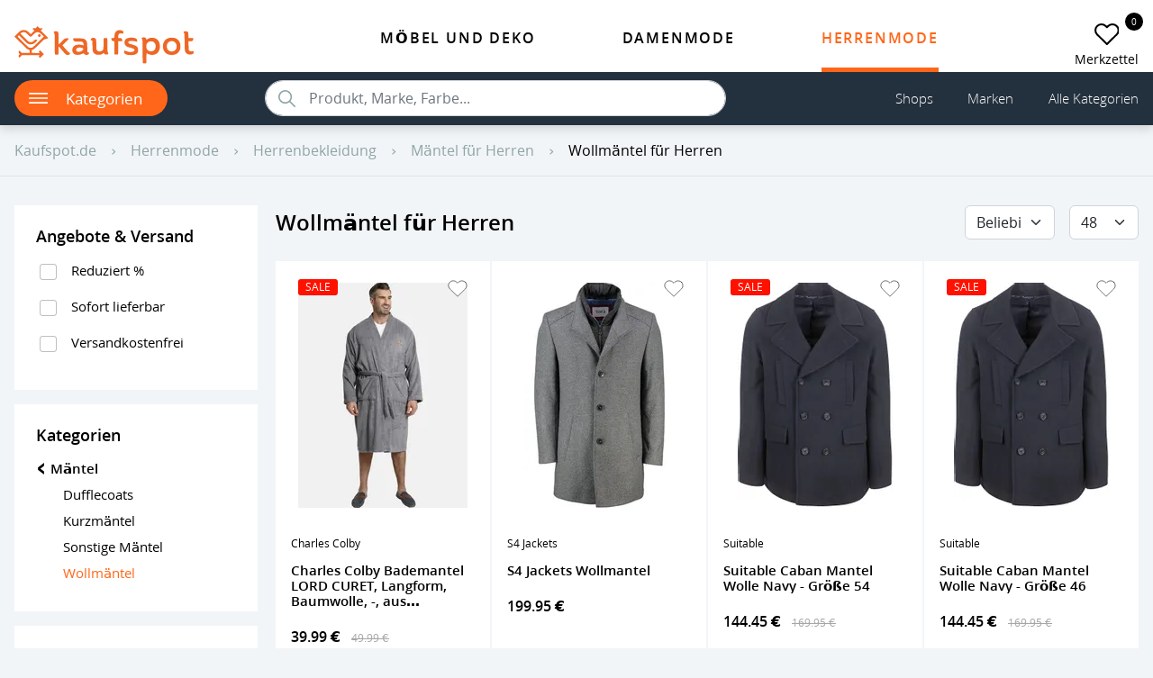

--- FILE ---
content_type: image/svg+xml
request_url: https://kaufspot.de/images/kaufspot-logo.svg
body_size: 2659
content:
<?xml version="1.0" standalone="no"?>
<!DOCTYPE svg PUBLIC "-//W3C//DTD SVG 20010904//EN"
 "http://www.w3.org/TR/2001/REC-SVG-20010904/DTD/svg10.dtd">
<svg version="1.0" xmlns="http://www.w3.org/2000/svg"
 width="255px" height="53px" viewBox="0 0 1035.000000 215.000000"
 preserveAspectRatio="xMidYMid meet"><defs><style>.a{fill:#EF6726;}</style></defs>
<g transform="translate(0.000000,215.000000) scale(0.100000,-0.100000)"
fill="#000000" stroke="none">
<path class="a" d="M1271 2076 c-63 -63 -63 -63 -92 -49 -31 15 -74 11 -117 -11 -23 -12
-22 -13 39 -71 40 -39 57 -61 48 -63 -8 -3 -58 -48 -111 -100 l-98 -96 -94 92
c-125 123 -175 147 -306 147 -147 0 -179 -18 -376 -216 l-159 -160 350 -345
c193 -189 366 -355 386 -369 20 -13 58 -30 85 -38 l49 -14 3 -87 3 -86 -228 0
-227 0 -67 66 -67 67 -26 -26 c-39 -39 -35 -86 9 -133 19 -20 35 -38 35 -39 0
-1 -16 -19 -35 -39 -45 -48 -48 -95 -8 -132 l27 -25 65 65 66 66 513 2 c281 2
512 1 512 0 0 -2 -9 -15 -20 -29 -11 -14 -20 -34 -20 -44 0 -21 47 -79 64 -79
6 0 60 48 119 108 l107 107 -108 108 c-59 59 -112 107 -119 107 -16 0 -63 -58
-63 -79 0 -10 9 -30 20 -44 11 -14 20 -27 20 -29 0 -1 -101 -2 -225 0 l-226 3
3 86 3 86 40 12 c81 24 115 52 376 312 l265 264 133 43 c72 24 134 45 136 48
6 6 -394 402 -420 416 -19 10 -16 15 38 70 l59 59 -41 17 c-50 19 -59 20 -92
2 -26 -13 -29 -12 -90 50 -35 35 -66 64 -69 64 -3 0 -34 -29 -69 -64z m-632
-292 c18 -8 86 -66 151 -129 93 -91 123 -115 145 -115 22 0 52 23 141 110 129
126 176 153 266 153 80 0 128 -28 248 -147 55 -54 100 -99 100 -100 0 -1 -137
-139 -305 -306 -212 -212 -318 -311 -347 -325 -61 -27 -150 -26 -208 4 -46 24
-641 606 -639 626 0 5 16 23 35 39 l35 29 232 -230 c128 -127 248 -239 267
-248 89 -45 190 -56 281 -29 74 21 131 60 213 143 l70 70 -24 26 c-17 18 -34
25 -62 25 -33 0 -47 -8 -103 -60 -35 -32 -80 -66 -101 -75 -49 -20 -149 -19
-196 3 -23 10 -130 108 -263 241 -124 124 -225 227 -225 229 0 7 45 42 75 59
64 35 141 37 214 7z"/>
<path class="a" d="M1385 1665 c-52 -51 -17 -135 57 -135 39 0 78 40 78 80 0 19 -9 40
-25 55 -15 16 -36 25 -55 25 -19 0 -40 -9 -55 -25z"/>
<path class="a" d="M6019 1919 c-99 -15 -184 -84 -221 -179 -14 -37 -23 -86 -26 -150 -2
-52 -9 -101 -14 -107 -7 -8 -37 -13 -84 -13 l-74 0 0 -54 c0 -77 30 -111 111
-128 l59 -12 0 -366 c0 -271 3 -369 12 -378 8 -8 45 -12 100 -12 76 0 89 2 98
19 6 13 10 151 10 380 l0 361 115 0 115 0 0 55 c0 103 -37 135 -159 135 l-71
0 0 68 c0 89 14 135 50 165 39 33 92 40 165 23 34 -9 64 -11 69 -6 5 5 11 31
14 59 4 47 2 53 -30 85 -47 47 -144 70 -239 55z"/>
<path class="a" d="M2311 1849 c-48 -20 -51 -27 -29 -66 45 -75 48 -116 48 -694 0 -485
2 -548 16 -560 20 -16 170 -17 187 0 8 8 14 84 17 239 l5 227 149 -175 c175
-205 251 -286 288 -306 35 -18 131 -18 167 0 28 15 51 53 51 86 0 12 -9 20
-28 24 -47 11 -75 37 -217 201 -75 88 -150 174 -166 192 l-28 31 186 185 c136
134 184 189 180 201 -5 13 -23 16 -102 16 -63 0 -105 -5 -123 -14 -15 -8 -99
-87 -187 -175 -87 -89 -163 -161 -167 -161 -4 0 -8 134 -9 298 0 348 -4 382
-47 425 -28 28 -39 32 -99 34 -38 2 -79 -2 -92 -8z"/>
<path class="a" d="M9791 1840 c-41 -19 -43 -21 -28 -38 9 -10 24 -36 34 -57 16 -36 18
-89 24 -500 6 -514 8 -529 78 -621 49 -65 114 -97 204 -102 93 -6 168 12 207
48 26 24 30 35 30 82 0 78 -4 81 -84 63 -82 -19 -128 -9 -171 35 l-30 31 -3
250 -3 249 86 0 c142 0 189 33 183 132 l-3 53 -137 3 -138 3 0 140 c0 160 -10
197 -62 229 -44 26 -128 26 -187 0z"/>
<path class="a" d="M7372 1490 l-43 -19 20 -28 c49 -67 51 -104 51 -771 0 -410 4 -630
10 -643 9 -17 22 -19 98 -19 55 0 92 4 100 12 9 9 12 89 12 300 0 159 4 288 9
288 5 0 14 -7 22 -16 37 -45 188 -94 290 -94 142 0 251 43 333 131 136 147
164 414 65 625 -38 81 -126 164 -206 194 -159 60 -354 38 -466 -51 -21 -17
-39 -29 -41 -28 -1 2 -11 26 -21 53 -15 35 -30 54 -55 67 -45 25 -123 24 -178
-1z m613 -227 c62 -21 128 -87 149 -150 10 -28 16 -80 16 -128 0 -151 -73
-248 -207 -276 -94 -19 -190 5 -251 64 -57 54 -75 101 -80 204 -4 81 -2 97 20
145 31 66 69 104 133 134 61 29 149 32 220 7z"/>
<path class="a" d="M6620 1480 c-180 -31 -251 -94 -266 -236 -12 -116 38 -214 136 -264
21 -11 109 -40 195 -65 86 -25 167 -50 178 -56 72 -37 88 -95 40 -141 -78 -74
-342 -65 -503 17 -29 14 -51 21 -55 15 -16 -26 -17 -108 -1 -138 40 -78 131
-111 327 -119 203 -8 312 16 394 88 54 48 75 99 75 188 0 95 -15 142 -61 195
-46 52 -87 70 -305 136 -93 28 -177 58 -186 67 -23 21 -23 75 0 95 51 45 203
51 379 15 l112 -23 5 21 c18 65 -10 132 -70 167 -70 41 -267 60 -394 38z"/>
<path class="a" d="M8939 1476 c-140 -30 -251 -110 -309 -225 -104 -207 -71 -472 77
-620 97 -96 194 -131 367 -131 175 0 267 32 367 127 94 90 143 216 142 368 -1
234 -117 404 -316 467 -81 25 -240 32 -328 14z m229 -198 c55 -14 126 -77 160
-142 24 -46 27 -62 27 -151 0 -112 -15 -153 -77 -212 -84 -81 -230 -101 -336
-47 -198 102 -202 415 -7 530 73 42 132 48 233 22z"/>
<path class="a" d="M4473 1465 c-36 -15 -60 -47 -69 -92 -6 -29 -4 -30 35 -37 23 -3 44
-14 50 -24 5 -9 11 -132 14 -272 4 -223 7 -263 25 -320 31 -95 70 -143 150
-182 63 -31 73 -33 172 -32 122 0 190 21 259 80 23 20 43 35 44 33 1 -2 9 -17
17 -33 20 -39 74 -66 133 -66 47 0 109 19 120 37 3 5 -6 34 -21 64 l-27 54 -5
383 c-6 445 4 412 -115 412 -116 0 -108 22 -112 -330 -4 -326 -5 -330 -60
-381 -46 -43 -90 -60 -156 -61 -79 -2 -130 22 -165 75 l-27 40 -6 261 c-7 273
-10 304 -40 347 -36 52 -146 75 -216 44z"/>
<path class="a" d="M3396 1414 c-10 -53 18 -103 74 -132 43 -22 54 -23 230 -20 163 3
189 1 218 -15 43 -24 71 -85 72 -156 0 -47 -2 -52 -17 -46 -10 5 -49 17 -88
27 -97 27 -264 21 -349 -12 -83 -32 -159 -107 -180 -179 -46 -158 17 -309 150
-355 121 -43 289 -27 419 39 50 25 71 32 74 23 9 -27 59 -67 97 -77 54 -15 87
-14 133 5 46 18 71 51 71 94 0 25 -4 30 -24 30 -13 0 -34 8 -46 18 -21 17 -21
25 -25 257 -5 306 -18 368 -97 441 -84 80 -153 94 -462 94 l-244 0 -6 -36z
m439 -495 c77 -14 145 -46 145 -68 0 -9 -13 -37 -28 -62 -40 -63 -114 -101
-207 -107 -91 -6 -140 10 -166 52 -49 80 6 162 124 186 60 11 67 11 132 -1z"/>
</g>
</svg>


--- FILE ---
content_type: application/javascript; charset=utf-8
request_url: https://kaufspot.de/js/563.js
body_size: 2195
content:
"use strict";(self.webpackChunk=self.webpackChunk||[]).push([[563],{563:function(e,t,r){r.r(t),r.d(t,{AsideCardManager:function(){return y}});r(59);var o=r(973),n=r(52);function i(e){return i="function"==typeof Symbol&&"symbol"==typeof Symbol.iterator?function(e){return typeof e}:function(e){return e&&"function"==typeof Symbol&&e.constructor===Symbol&&e!==Symbol.prototype?"symbol":typeof e},i(e)}function a(e,t){return function(e){if(Array.isArray(e))return e}(e)||function(e,t){var r=null==e?null:"undefined"!=typeof Symbol&&e[Symbol.iterator]||e["@@iterator"];if(null!=r){var o,n,i,a,s=[],c=!0,l=!1;try{if(i=(r=r.call(e)).next,0===t){if(Object(r)!==r)return;c=!1}else for(;!(c=(o=i.call(r)).done)&&(s.push(o.value),s.length!==t);c=!0);}catch(e){l=!0,n=e}finally{try{if(!c&&null!=r.return&&(a=r.return(),Object(a)!==a))return}finally{if(l)throw n}}return s}}(e,t)||function(e,t){if(!e)return;if("string"==typeof e)return s(e,t);var r=Object.prototype.toString.call(e).slice(8,-1);"Object"===r&&e.constructor&&(r=e.constructor.name);if("Map"===r||"Set"===r)return Array.from(e);if("Arguments"===r||/^(?:Ui|I)nt(?:8|16|32)(?:Clamped)?Array$/.test(r))return s(e,t)}(e,t)||function(){throw new TypeError("Invalid attempt to destructure non-iterable instance.\nIn order to be iterable, non-array objects must have a [Symbol.iterator]() method.")}()}function s(e,t){(null==t||t>e.length)&&(t=e.length);for(var r=0,o=new Array(t);r<t;r++)o[r]=e[r];return o}function c(e,t){for(var r=0;r<t.length;r++){var o=t[r];o.enumerable=o.enumerable||!1,o.configurable=!0,"value"in o&&(o.writable=!0),Object.defineProperty(e,u(o.key),o)}}function l(e,t,r){return(t=u(t))in e?Object.defineProperty(e,t,{value:r,enumerable:!0,configurable:!0,writable:!0}):e[t]=r,e}function u(e){var t=function(e,t){if("object"!==i(e)||null===e)return e;var r=e[Symbol.toPrimitive];if(void 0!==r){var o=r.call(e,t||"default");if("object"!==i(o))return o;throw new TypeError("@@toPrimitive must return a primitive value.")}return("string"===t?String:Number)(e)}(e,"string");return"symbol"===i(t)?t:String(t)}var f=Symbol(),d=Symbol(),y=function(){function e(t){if(function(e,t){if(!(e instanceof t))throw new TypeError("Cannot call a class as a function")}(this,e),l(this,"formIds",{desktop:"formMainProductListing",mobile:"formMainProductListingMobile"}),l(this,"formElements",{desktop:null,mobile:null}),t!==d)throw"Cannot construct singleton";this.backButtonHandler()}var t,r,i;return t=e,r=[{key:"initListeners",value:function(){var e=this,t=arguments.length>0&&void 0!==arguments[0]&&arguments[0];if(this.formElements.desktop&&!t||(this.formElements.desktop=new o.X("#"+this.formIds.desktop).initListeners()),!this.formElements.mobile||t){var r=document.querySelector(".mobile-filter-categories-block .categoriesBtn");r&&(r.disabled=!1,r.addEventListener("click",(function(t){e.copyCategoriesAside()}),{once:!0}));var i=document.querySelector(".mobile-filter-categories-block .filtersBtn");i.disabled=!1,i.addEventListener("click",(function(t){e.copyAsideFilters(),n.M.clearDataAttribute(document.querySelector("#"+e.formIds.mobile).closest(".offcanvas")),e.formElements.mobile=new o.X("#"+e.formIds.mobile).initListeners(),e.itemsHandler()}),{once:!0})}}},{key:"onLoadFormHandler",value:function(){for(var e=0,t=Object.entries(this.formIds);e<t.length;e++){var r=a(t[e],2),i=r[0],s=r[1];if("mobile"===i){var c=document.querySelector("#"+s).closest(".offcanvas");this.header(c),this.copyAsideFilters(),n.M.clearDataAttribute(c),this.itemsHandler()}this.formElements[i]=new o.X("#"+s).initListeners(),this.copyCategoriesAside()}var l=document.querySelector(".mobile-filter-categories-block .categoriesBtn");l&&(l.disabled=!1);var u=document.querySelector(".mobile-filter-categories-block .filtersBtn");u&&(u.disabled=!1)}},{key:"copyAsideFilters",value:function(){var e=arguments.length>0&&void 0!==arguments[0]&&arguments[0];this.copyAsideFilter("aside-card-reset","offcanvasAsideCardResetMobile",e),this.copyAsideFilter("aside-card-base-filters","offcanvasViewBaseFilters",e),this.copyAsideFilter("aside-card-price-slider","offcanvasViewPriceSlider",e),this.copyAsideFilter("aside-card-colors","offcanvasViewColors",e),this.copyAsideFilter("aside-card-vendors","offcanvasViewVendors",e),this.copyAsideFilter("aside-card-materials","offcanvasViewMaterials",e),this.copyAsideFilter("aside-card-surfaces","offcanvasViewSurfaces",e),this.copyAsideFilter("aside-card-wood-types","offcanvasViewWoodTypes",e),this.copyAsideFilter("aside-card-shops","offcanvasViewShops",e)}},{key:"copyAsideFilter",value:function(e,t){var r=arguments.length>2&&void 0!==arguments[2]&&arguments[2],o=document.querySelector("#".concat(t));if(o&&(!0===r||!o.innerHTML)){var n=document.querySelector(".".concat(e,".-desktop"));if(document.querySelector('#offcanvasViewListOfFilters [data-show-view="#'.concat(t,'"]')),n){var i=n.querySelector(".content").outerHTML,a=n.querySelector(".search");if(a){var s=n.querySelector(".content-search-not-found");i=a.outerHTML+s.outerHTML+i}if(o.innerHTML=i,"aside-card-price-slider"===e){var c=o.querySelector(".price-slider");c.className="price-slider",c.innerHTML=""}"aside-card-reset"===e&&o.querySelector(".content").append(n.querySelector(".clearAll").cloneNode(!0))}}}},{key:"copyCategoriesAside",value:function(){var e=arguments.length>0&&void 0!==arguments[0]&&arguments[0],t="aside-card-categories",r=document.querySelector(".".concat(t,":not(.-desktop)"));if(r&&(!0===e||!r.innerHTML)){var o=document.querySelector(".".concat(t,".-desktop"));o&&(r.innerHTML=o.querySelector(".content").outerHTML)}}},{key:"itemsHandler",value:function(){var e=this;document.querySelectorAll("#offcanvasViewListOfFilters .item").forEach((function(t){t.addEventListener("click",(function(t){document.querySelector(t.currentTarget.dataset.showView).classList.remove("d-none"),document.querySelector("#offcanvasViewListOfFilters").classList.add("d-none");var r=t.currentTarget.closest(".offcanvas");e.header(r,t.currentTarget.querySelector("span").textContent,!0)}))}))}},{key:"backButtonHandler",value:function(){var e=this,t=document.querySelector("#"+this.formIds.mobile).closest(".offcanvas");t.querySelector(".offcanvas-back").addEventListener("click",(function(r){document.querySelector("#formMainProductListingMobile > :not(.d-none)").classList.add("d-none"),document.querySelector("#offcanvasViewListOfFilters").classList.remove("d-none"),e.header(t)}))}},{key:"setDefaultTitle",value:function(){var e=document.querySelector("#"+this.formIds.mobile).closest(".offcanvas");e.querySelector(".offcanvas-title").textContent=e.querySelector(".offcanvas-title").dataset.defaultTitle}},{key:"header",value:function(e){var t=arguments.length>1&&void 0!==arguments[1]?arguments[1]:null,r=arguments.length>2&&void 0!==arguments[2]&&arguments[2];r?e.querySelector(".offcanvas-back").classList.remove("d-none"):e.querySelector(".offcanvas-back").classList.add("d-none"),t?e.querySelector(".offcanvas-title").textContent=t:this.setDefaultTitle()}}],i=[{key:"getInstance",value:function(){return this[f]||(this[f]=new e(d)),this[f]}}],r&&c(t.prototype,r),i&&c(t,i),Object.defineProperty(t,"prototype",{writable:!1}),e}()}}]);